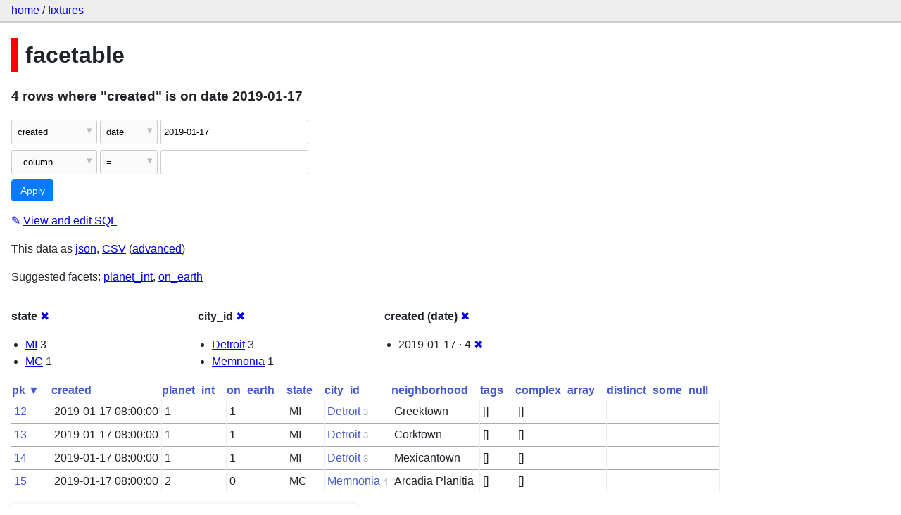

--- FILE ---
content_type: text/html; charset=utf-8
request_url: https://datasette-public.vercel.app/fixtures/facetable?created__date=2019-01-17&_facet=city_id&_facet_date=created&_facet=state
body_size: 3170
content:
<!DOCTYPE html>
<html>
<head>
    <title>fixtures: facetable: 4 rows
    where where &#34;created&#34; is on date 2019-01-17</title>
    <link rel="stylesheet" href="/-/static/app.css?4434ab">
    <meta name="viewport" content="width=device-width, initial-scale=1, shrink-to-fit=no">




<style>
@media only screen and (max-width: 576px) {

    .rows-and-columns td:nth-of-type(1):before { content: "pk"; }

    .rows-and-columns td:nth-of-type(2):before { content: "created"; }

    .rows-and-columns td:nth-of-type(3):before { content: "planet_int"; }

    .rows-and-columns td:nth-of-type(4):before { content: "on_earth"; }

    .rows-and-columns td:nth-of-type(5):before { content: "state"; }

    .rows-and-columns td:nth-of-type(6):before { content: "city_id"; }

    .rows-and-columns td:nth-of-type(7):before { content: "neighborhood"; }

    .rows-and-columns td:nth-of-type(8):before { content: "tags"; }

    .rows-and-columns td:nth-of-type(9):before { content: "complex_array"; }

    .rows-and-columns td:nth-of-type(10):before { content: "distinct_some_null"; }

}
</style>

</head>
<body class="table db-fixtures table-facetable">

<nav class="hd">
    <p class="crumbs">
        <a href="/">home</a> /
        <a href="/fixtures">fixtures</a>
    </p>
    
</nav>

<div class="bd">


<h1 style="padding-left: 10px; border-left: 10px solid #ff0000">facetable</h1>





    <h3>4 rows
        where &#34;created&#34; is on date 2019-01-17
    </h3>


<form class="filters" action="/fixtures/facetable" method="get">
    
    
        <div class="filter-row">
            <div class="select-wrapper">
                <select name="_filter_column_1">
                    <option value="">- remove filter -</option>
                    
                          <option>pk</option>
                    
                          <option selected>created</option>
                    
                          <option>planet_int</option>
                    
                          <option>on_earth</option>
                    
                          <option>state</option>
                    
                          <option>city_id</option>
                    
                          <option>neighborhood</option>
                    
                          <option>tags</option>
                    
                          <option>complex_array</option>
                    
                          <option>distinct_some_null</option>
                    
                </select>
            </div><div class="select-wrapper filter-op">
                <select name="_filter_op_1">
                    
                        <option value="exact">=</option>
                    
                        <option value="not">!=</option>
                    
                        <option value="contains">contains</option>
                    
                        <option value="endswith">ends with</option>
                    
                        <option value="startswith">starts with</option>
                    
                        <option value="gt">&gt;</option>
                    
                        <option value="gte">≥</option>
                    
                        <option value="lt">&lt;</option>
                    
                        <option value="lte">≤</option>
                    
                        <option value="like">like</option>
                    
                        <option value="glob">glob</option>
                    
                        <option value="in">in</option>
                    
                        <option value="notin">not in</option>
                    
                        <option value="arraycontains">array contains</option>
                    
                        <option value="date" selected>date</option>
                    
                        <option value="isnull__1">is null</option>
                    
                        <option value="notnull__1">is not null</option>
                    
                        <option value="isblank__1">is blank</option>
                    
                        <option value="notblank__1">is not blank</option>
                    
                </select>
            </div><input type="text" name="_filter_value_1" class="filter-value" value="2019-01-17">
        </div>
    
    <div class="filter-row">
        <div class="select-wrapper">
            <select name="_filter_column">
                <option value="">- column -</option>
                
                      <option>pk</option>
                
                      <option>created</option>
                
                      <option>planet_int</option>
                
                      <option>on_earth</option>
                
                      <option>state</option>
                
                      <option>city_id</option>
                
                      <option>neighborhood</option>
                
                      <option>tags</option>
                
                      <option>complex_array</option>
                
                      <option>distinct_some_null</option>
                
            </select>
        </div><div class="select-wrapper filter-op">
            <select name="_filter_op">
                
                    <option value="exact">=</option>
                
                    <option value="not">!=</option>
                
                    <option value="contains">contains</option>
                
                    <option value="endswith">ends with</option>
                
                    <option value="startswith">starts with</option>
                
                    <option value="gt">&gt;</option>
                
                    <option value="gte">≥</option>
                
                    <option value="lt">&lt;</option>
                
                    <option value="lte">≤</option>
                
                    <option value="like">like</option>
                
                    <option value="glob">glob</option>
                
                    <option value="in">in</option>
                
                    <option value="notin">not in</option>
                
                    <option value="arraycontains">array contains</option>
                
                    <option value="date">date</option>
                
                    <option value="isnull__1">is null</option>
                
                    <option value="notnull__1">is not null</option>
                
                    <option value="isblank__1">is blank</option>
                
                    <option value="notblank__1">is not blank</option>
                
            </select>
        </div><input type="text" name="_filter_value" class="filter-value">
    </div>
    <div class="filter-row">
        
            <div class="select-wrapper small-screen-only">
                <select name="_sort" id="sort_by">
                    <option value="">Sort...</option>
                    
                        
                            <option value="pk" selected>Sort by pk</option>
                        
                    
                        
                            <option value="created">Sort by created</option>
                        
                    
                        
                            <option value="planet_int">Sort by planet_int</option>
                        
                    
                        
                            <option value="on_earth">Sort by on_earth</option>
                        
                    
                        
                            <option value="state">Sort by state</option>
                        
                    
                        
                            <option value="city_id">Sort by city_id</option>
                        
                    
                        
                            <option value="neighborhood">Sort by neighborhood</option>
                        
                    
                        
                            <option value="tags">Sort by tags</option>
                        
                    
                        
                            <option value="complex_array">Sort by complex_array</option>
                        
                    
                        
                            <option value="distinct_some_null">Sort by distinct_some_null</option>
                        
                    
                </select>
            </div>
            <label class="sort_by_desc small-screen-only"><input type="checkbox" name="_sort_by_desc"> descending</label>
        
        
            <input type="hidden" name="_facet" value="state">
        
            <input type="hidden" name="_facet" value="city_id">
        
            <input type="hidden" name="_facet" value="created">
        
        
        <input type="submit" value="Apply">
    </div>
</form>




    <p><a class="not-underlined" title="select pk, created, planet_int, on_earth, state, city_id, neighborhood, tags, complex_array, distinct_some_null from facetable where date(&#34;created&#34;) = :p0 order by pk limit 101" href="/fixtures?sql=select+pk%2C+created%2C+planet_int%2C+on_earth%2C+state%2C+city_id%2C+neighborhood%2C+tags%2C+complex_array%2C+distinct_some_null+from+facetable+where+date%28%22created%22%29+%3D+%3Ap0+order+by+pk+limit+101&amp;p0=2019-01-17">&#x270e; <span class="underlined">View and edit SQL</span></a></p>


<p class="export-links">This data as <a href="/fixtures/facetable.json?created__date=2019-01-17&amp;_facet=city_id&amp;_facet_date=created&amp;_facet=state&amp;_labels=on">json</a>, <a href="/fixtures/facetable.csv?created__date=2019-01-17&amp;_facet=city_id&amp;_facet_date=created&amp;_facet=state&amp;_labels=on&amp;_size=max">CSV</a> (<a href="#export">advanced</a>)</p>


    <p class="suggested-facets">
        Suggested facets: <a href="https://datasette-public.vercel.app/fixtures/facetable?created__date=2019-01-17&amp;_facet=city_id&amp;_facet_date=created&amp;_facet=state&amp;_facet=planet_int#facet-planet_int">planet_int</a>, <a href="https://datasette-public.vercel.app/fixtures/facetable?created__date=2019-01-17&amp;_facet=city_id&amp;_facet_date=created&amp;_facet=state&amp;_facet=on_earth#facet-on_earth">on_earth</a>
    </p>





    <div class="facet-results">
        
            <div class="facet-info facet-fixtures-facetable-state" id="facet-state">
                <p class="facet-info-name">
                    <strong>state</strong>
                    
                        <a href="/fixtures/facetable?created__date=2019-01-17&amp;_facet=city_id&amp;_facet_date=created" class="cross">&#x2716;</a>
                    
                </p>
                <ul>
                    
                        
                            <li><a href="https://datasette-public.vercel.app/fixtures/facetable?created__date=2019-01-17&amp;_facet=city_id&amp;_facet_date=created&amp;_facet=state&amp;state=MI">MI</a> 3</li>
                        
                    
                        
                            <li><a href="https://datasette-public.vercel.app/fixtures/facetable?created__date=2019-01-17&amp;_facet=city_id&amp;_facet_date=created&amp;_facet=state&amp;state=MC">MC</a> 1</li>
                        
                    
                    
                </ul>
            </div>
        
            <div class="facet-info facet-fixtures-facetable-city_id" id="facet-city_id">
                <p class="facet-info-name">
                    <strong>city_id</strong>
                    
                        <a href="/fixtures/facetable?created__date=2019-01-17&amp;_facet_date=created&amp;_facet=state" class="cross">&#x2716;</a>
                    
                </p>
                <ul>
                    
                        
                            <li><a href="https://datasette-public.vercel.app/fixtures/facetable?created__date=2019-01-17&amp;_facet=city_id&amp;_facet_date=created&amp;_facet=state&amp;city_id=3">Detroit</a> 3</li>
                        
                    
                        
                            <li><a href="https://datasette-public.vercel.app/fixtures/facetable?created__date=2019-01-17&amp;_facet=city_id&amp;_facet_date=created&amp;_facet=state&amp;city_id=4">Memnonia</a> 1</li>
                        
                    
                    
                </ul>
            </div>
        
            <div class="facet-info facet-fixtures-facetable-created" id="facet-created">
                <p class="facet-info-name">
                    <strong>created (date)</strong>
                    
                        <a href="/fixtures/facetable?created__date=2019-01-17&amp;_facet=city_id&amp;_facet=state" class="cross">&#x2716;</a>
                    
                </p>
                <ul>
                    
                        
                            <li>2019-01-17 &middot; 4 <a href="https://datasette-public.vercel.app/fixtures/facetable?_facet=city_id&amp;_facet_date=created&amp;_facet=state" class="cross">&#x2716;</a></li>
                        
                    
                    
                </ul>
            </div>
        
    </div>



    <table class="rows-and-columns">
        <thead>
            <tr>
                
                    <th class="col-pk" scope="col">
                        
                            
                                <a href="/fixtures/facetable?created__date=2019-01-17&amp;_facet=city_id&amp;_facet_date=created&amp;_facet=state&amp;_sort_desc=pk" rel="nofollow">pk&nbsp;▼</a>
                            
                        
                    </th>
                
                    <th class="col-created" scope="col">
                        
                            
                                <a href="/fixtures/facetable?created__date=2019-01-17&amp;_facet=city_id&amp;_facet_date=created&amp;_facet=state&amp;_sort=created" rel="nofollow">created</a>
                            
                        
                    </th>
                
                    <th class="col-planet_int" scope="col">
                        
                            
                                <a href="/fixtures/facetable?created__date=2019-01-17&amp;_facet=city_id&amp;_facet_date=created&amp;_facet=state&amp;_sort=planet_int" rel="nofollow">planet_int</a>
                            
                        
                    </th>
                
                    <th class="col-on_earth" scope="col">
                        
                            
                                <a href="/fixtures/facetable?created__date=2019-01-17&amp;_facet=city_id&amp;_facet_date=created&amp;_facet=state&amp;_sort=on_earth" rel="nofollow">on_earth</a>
                            
                        
                    </th>
                
                    <th class="col-state" scope="col">
                        
                            
                                <a href="/fixtures/facetable?created__date=2019-01-17&amp;_facet=city_id&amp;_facet_date=created&amp;_facet=state&amp;_sort=state" rel="nofollow">state</a>
                            
                        
                    </th>
                
                    <th class="col-city_id" scope="col">
                        
                            
                                <a href="/fixtures/facetable?created__date=2019-01-17&amp;_facet=city_id&amp;_facet_date=created&amp;_facet=state&amp;_sort=city_id" rel="nofollow">city_id</a>
                            
                        
                    </th>
                
                    <th class="col-neighborhood" scope="col">
                        
                            
                                <a href="/fixtures/facetable?created__date=2019-01-17&amp;_facet=city_id&amp;_facet_date=created&amp;_facet=state&amp;_sort=neighborhood" rel="nofollow">neighborhood</a>
                            
                        
                    </th>
                
                    <th class="col-tags" scope="col">
                        
                            
                                <a href="/fixtures/facetable?created__date=2019-01-17&amp;_facet=city_id&amp;_facet_date=created&amp;_facet=state&amp;_sort=tags" rel="nofollow">tags</a>
                            
                        
                    </th>
                
                    <th class="col-complex_array" scope="col">
                        
                            
                                <a href="/fixtures/facetable?created__date=2019-01-17&amp;_facet=city_id&amp;_facet_date=created&amp;_facet=state&amp;_sort=complex_array" rel="nofollow">complex_array</a>
                            
                        
                    </th>
                
                    <th class="col-distinct_some_null" scope="col">
                        
                            
                                <a href="/fixtures/facetable?created__date=2019-01-17&amp;_facet=city_id&amp;_facet_date=created&amp;_facet=state&amp;_sort=distinct_some_null" rel="nofollow">distinct_some_null</a>
                            
                        
                    </th>
                
            </tr>
        </thead>
        <tbody>
        
            <tr>
                
                    <td class="col-pk"><a href="/fixtures/facetable/12">12</a></td>
                
                    <td class="col-created">2019-01-17 08:00:00</td>
                
                    <td class="col-planet_int">1</td>
                
                    <td class="col-on_earth">1</td>
                
                    <td class="col-state">MI</td>
                
                    <td class="col-city_id"><a href="/fixtures/facet_cities/3">Detroit</a>&nbsp;<em>3</em></td>
                
                    <td class="col-neighborhood">Greektown</td>
                
                    <td class="col-tags">[]</td>
                
                    <td class="col-complex_array">[]</td>
                
                    <td class="col-distinct_some_null">&nbsp;</td>
                
            </tr>
        
            <tr>
                
                    <td class="col-pk"><a href="/fixtures/facetable/13">13</a></td>
                
                    <td class="col-created">2019-01-17 08:00:00</td>
                
                    <td class="col-planet_int">1</td>
                
                    <td class="col-on_earth">1</td>
                
                    <td class="col-state">MI</td>
                
                    <td class="col-city_id"><a href="/fixtures/facet_cities/3">Detroit</a>&nbsp;<em>3</em></td>
                
                    <td class="col-neighborhood">Corktown</td>
                
                    <td class="col-tags">[]</td>
                
                    <td class="col-complex_array">[]</td>
                
                    <td class="col-distinct_some_null">&nbsp;</td>
                
            </tr>
        
            <tr>
                
                    <td class="col-pk"><a href="/fixtures/facetable/14">14</a></td>
                
                    <td class="col-created">2019-01-17 08:00:00</td>
                
                    <td class="col-planet_int">1</td>
                
                    <td class="col-on_earth">1</td>
                
                    <td class="col-state">MI</td>
                
                    <td class="col-city_id"><a href="/fixtures/facet_cities/3">Detroit</a>&nbsp;<em>3</em></td>
                
                    <td class="col-neighborhood">Mexicantown</td>
                
                    <td class="col-tags">[]</td>
                
                    <td class="col-complex_array">[]</td>
                
                    <td class="col-distinct_some_null">&nbsp;</td>
                
            </tr>
        
            <tr>
                
                    <td class="col-pk"><a href="/fixtures/facetable/15">15</a></td>
                
                    <td class="col-created">2019-01-17 08:00:00</td>
                
                    <td class="col-planet_int">2</td>
                
                    <td class="col-on_earth">0</td>
                
                    <td class="col-state">MC</td>
                
                    <td class="col-city_id"><a href="/fixtures/facet_cities/4">Memnonia</a>&nbsp;<em>4</em></td>
                
                    <td class="col-neighborhood">Arcadia Planitia</td>
                
                    <td class="col-tags">[]</td>
                
                    <td class="col-complex_array">[]</td>
                
                    <td class="col-distinct_some_null">&nbsp;</td>
                
            </tr>
        
        </tbody>
    </table>





    <div id="export" class="advanced-export">
        <h3>Advanced export</h3>
        <p>JSON shape:
            <a href="/fixtures/facetable.json?created__date=2019-01-17&amp;_facet=city_id&amp;_facet_date=created&amp;_facet=state&amp;_labels=on">default</a>,
            <a href="/fixtures/facetable.json?created__date=2019-01-17&amp;_facet=city_id&amp;_facet_date=created&amp;_facet=state&amp;_labels=on&amp;_shape=array">array</a>,
            <a href="/fixtures/facetable.json?created__date=2019-01-17&amp;_facet=city_id&amp;_facet_date=created&amp;_facet=state&amp;_labels=on&amp;_shape=array&amp;_nl=on">newline-delimited</a>,
                <a href="/fixtures/facetable.json?created__date=2019-01-17&amp;_facet=city_id&amp;_facet_date=created&amp;_facet=state&amp;_labels=on&amp;_shape=object">object</a>
            
        </p>
        <form action="/fixtures/facetable.csv" method="get">
            <p>
                CSV options:
                <label><input type="checkbox" name="_dl"> download file</label>
                <label><input type="checkbox" name="_labels" checked> expand labels</label>
                
                <input type="submit" value="Export CSV">
                
                    <input type="hidden" name="created__date" value="2019-01-17">
                
                    <input type="hidden" name="_facet_date" value="created">
                
                    <input type="hidden" name="_size" value="max">
                
            </p>
        </form>
    </div>



    <pre class="wrapped-sql">CREATE TABLE facetable (
    pk integer primary key,
    created text,
    planet_int integer,
    on_earth integer,
    state text,
    city_id integer,
    neighborhood text,
    tags text,
    complex_array text,
    distinct_some_null,
    FOREIGN KEY (&#34;city_id&#34;) REFERENCES [facet_cities](id)
);</pre>





</div>

<div class="ft">Powered by <a href="https://github.com/simonw/datasette" title="Datasette v0.39">Datasette</a>
&middot; Query took 24.593ms

    
    
    
</div>




</body>
</html>